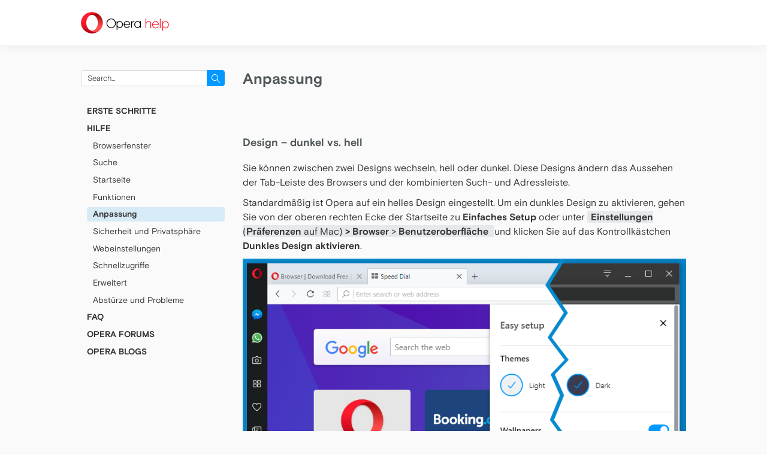

--- FILE ---
content_type: text/html; charset=UTF-8
request_url: https://help.opera.com/de/latest/customization/
body_size: 9163
content:
<!DOCTYPE html>
<html lang="de-DE">
<head>
  <meta charset="UTF-8"/>
  <meta name="viewport" content="width=device-width"/>
  <head profile="http://www.w3.org/2005/10/profile">
  <link rel="icon" type="image/x-icon" href="https://help.opera.com/wp-content/themes/opera-2018/static/img/favicon.94e3b24366e3faaceae2583c84668c09.ico">
  <meta name='robots' content='index, follow, max-image-preview:large, max-snippet:-1, max-video-preview:-1' />
	<style>img:is([sizes="auto" i], [sizes^="auto," i]) { contain-intrinsic-size: 3000px 1500px }</style>
	<link rel="alternate" hreflang="cs" href="https://help.opera.com/cs/latest/customization/" />
<link rel="alternate" hreflang="en" href="https://help.opera.com/en/latest/customization/" />
<link rel="alternate" hreflang="de" href="https://help.opera.com/de/latest/customization/" />
<link rel="alternate" hreflang="pl" href="https://help.opera.com/pl/latest/customization/" />
<link rel="alternate" hreflang="ru" href="https://help.opera.com/ru/latest/customization/" />
<link rel="alternate" hreflang="x-default" href="https://help.opera.com/en/latest/customization/" />

	<!-- This site is optimized with the Yoast SEO Premium plugin v25.2 (Yoast SEO v25.2) - https://yoast.com/wordpress/plugins/seo/ -->
	<title>Anpassung - Opera Help</title>
	<link rel="canonical" href="https://help.opera.com/de/latest/customization/" />
	<meta property="og:locale" content="de_DE" />
	<meta property="og:type" content="article" />
	<meta property="og:title" content="Anpassung" />
	<meta property="og:description" content="Design - dunkel vs. hell Sie können zwischen zwei Designs wechseln, hell oder dunkel. Diese Designs ändern das Aussehen der Tab-Leiste des Browsers und der kombinierten Such- und Adressleiste. Standardmäßig ist Opera auf ein helles Design eingestellt. Um ein dunkles Design zu aktivieren, gehen Sie von der oberen rechten Ecke der Startseite zu Einfaches Setup&hellip;" />
	<meta property="og:url" content="https://help.opera.com/de/latest/customization/" />
	<meta property="og:site_name" content="Opera Help" />
	<meta property="og:image" content="https://www-static-sites.operacdn.com/wp-content/uploads/sites/2/2018/03/dark_vs_light.png" />
	<meta name="twitter:card" content="summary_large_image" />
	<meta name="twitter:label1" content="Est. reading time" />
	<meta name="twitter:data1" content="3 minutes" />
	<script type="application/ld+json" class="yoast-schema-graph">{"@context":"https://schema.org","@graph":[{"@type":"WebPage","@id":"https://help.opera.com/de/latest/customization/","url":"https://help.opera.com/de/latest/customization/","name":"Anpassung - Opera Help","isPartOf":{"@id":"https://help.opera.com/en/#website"},"primaryImageOfPage":{"@id":"https://help.opera.com/de/latest/customization/#primaryimage"},"image":{"@id":"https://help.opera.com/de/latest/customization/#primaryimage"},"thumbnailUrl":"https://www-static-sites.operacdn.com/wp-content/uploads/sites/2/2018/03/dark_vs_light.png","datePublished":"2018-08-13T09:46:13+00:00","breadcrumb":{"@id":"https://help.opera.com/de/latest/customization/#breadcrumb"},"inLanguage":"de-DE","potentialAction":[{"@type":"ReadAction","target":["https://help.opera.com/de/latest/customization/"]}]},{"@type":"ImageObject","inLanguage":"de-DE","@id":"https://help.opera.com/de/latest/customization/#primaryimage","url":"https://www-static-sites.operacdn.com/wp-content/uploads/sites/2/2018/03/dark_vs_light.png","contentUrl":"https://www-static-sites.operacdn.com/wp-content/uploads/sites/2/2018/03/dark_vs_light.png"},{"@type":"BreadcrumbList","@id":"https://help.opera.com/de/latest/customization/#breadcrumb","itemListElement":[{"@type":"ListItem","position":1,"name":"Home","item":"https://help.opera.com/en/"},{"@type":"ListItem","position":2,"name":"Hilfe","item":"https://help.opera.com/de/latest/"},{"@type":"ListItem","position":3,"name":"Anpassung"}]},{"@type":"WebSite","@id":"https://help.opera.com/en/#website","url":"https://help.opera.com/en/","name":"Opera Help","description":"","potentialAction":[{"@type":"SearchAction","target":{"@type":"EntryPoint","urlTemplate":"https://help.opera.com/en/?s={search_term_string}"},"query-input":{"@type":"PropertyValueSpecification","valueRequired":true,"valueName":"search_term_string"}}],"inLanguage":"de-DE"}]}</script>
	<!-- / Yoast SEO Premium plugin. -->


<link rel="alternate" type="application/rss+xml" title="Opera Help &raquo; Feed" href="https://help.opera.com/de/feed/" />
<link rel='stylesheet' id='wp-block-library-css' href='https://www-static-sites.operacdn.com/wp-includes/css/dist/block-library/style.min.css?ver=6.8.1' type='text/css' media='all' />
<style id='classic-theme-styles-inline-css' type='text/css'>
/*! This file is auto-generated */
.wp-block-button__link{color:#fff;background-color:#32373c;border-radius:9999px;box-shadow:none;text-decoration:none;padding:calc(.667em + 2px) calc(1.333em + 2px);font-size:1.125em}.wp-block-file__button{background:#32373c;color:#fff;text-decoration:none}
</style>
<style id='global-styles-inline-css' type='text/css'>
:root{--wp--preset--aspect-ratio--square: 1;--wp--preset--aspect-ratio--4-3: 4/3;--wp--preset--aspect-ratio--3-4: 3/4;--wp--preset--aspect-ratio--3-2: 3/2;--wp--preset--aspect-ratio--2-3: 2/3;--wp--preset--aspect-ratio--16-9: 16/9;--wp--preset--aspect-ratio--9-16: 9/16;--wp--preset--color--black: #000000;--wp--preset--color--cyan-bluish-gray: #abb8c3;--wp--preset--color--white: #ffffff;--wp--preset--color--pale-pink: #f78da7;--wp--preset--color--vivid-red: #cf2e2e;--wp--preset--color--luminous-vivid-orange: #ff6900;--wp--preset--color--luminous-vivid-amber: #fcb900;--wp--preset--color--light-green-cyan: #7bdcb5;--wp--preset--color--vivid-green-cyan: #00d084;--wp--preset--color--pale-cyan-blue: #8ed1fc;--wp--preset--color--vivid-cyan-blue: #0693e3;--wp--preset--color--vivid-purple: #9b51e0;--wp--preset--gradient--vivid-cyan-blue-to-vivid-purple: linear-gradient(135deg,rgba(6,147,227,1) 0%,rgb(155,81,224) 100%);--wp--preset--gradient--light-green-cyan-to-vivid-green-cyan: linear-gradient(135deg,rgb(122,220,180) 0%,rgb(0,208,130) 100%);--wp--preset--gradient--luminous-vivid-amber-to-luminous-vivid-orange: linear-gradient(135deg,rgba(252,185,0,1) 0%,rgba(255,105,0,1) 100%);--wp--preset--gradient--luminous-vivid-orange-to-vivid-red: linear-gradient(135deg,rgba(255,105,0,1) 0%,rgb(207,46,46) 100%);--wp--preset--gradient--very-light-gray-to-cyan-bluish-gray: linear-gradient(135deg,rgb(238,238,238) 0%,rgb(169,184,195) 100%);--wp--preset--gradient--cool-to-warm-spectrum: linear-gradient(135deg,rgb(74,234,220) 0%,rgb(151,120,209) 20%,rgb(207,42,186) 40%,rgb(238,44,130) 60%,rgb(251,105,98) 80%,rgb(254,248,76) 100%);--wp--preset--gradient--blush-light-purple: linear-gradient(135deg,rgb(255,206,236) 0%,rgb(152,150,240) 100%);--wp--preset--gradient--blush-bordeaux: linear-gradient(135deg,rgb(254,205,165) 0%,rgb(254,45,45) 50%,rgb(107,0,62) 100%);--wp--preset--gradient--luminous-dusk: linear-gradient(135deg,rgb(255,203,112) 0%,rgb(199,81,192) 50%,rgb(65,88,208) 100%);--wp--preset--gradient--pale-ocean: linear-gradient(135deg,rgb(255,245,203) 0%,rgb(182,227,212) 50%,rgb(51,167,181) 100%);--wp--preset--gradient--electric-grass: linear-gradient(135deg,rgb(202,248,128) 0%,rgb(113,206,126) 100%);--wp--preset--gradient--midnight: linear-gradient(135deg,rgb(2,3,129) 0%,rgb(40,116,252) 100%);--wp--preset--font-size--small: 13px;--wp--preset--font-size--medium: 20px;--wp--preset--font-size--large: 36px;--wp--preset--font-size--x-large: 42px;--wp--preset--spacing--20: 0.44rem;--wp--preset--spacing--30: 0.67rem;--wp--preset--spacing--40: 1rem;--wp--preset--spacing--50: 1.5rem;--wp--preset--spacing--60: 2.25rem;--wp--preset--spacing--70: 3.38rem;--wp--preset--spacing--80: 5.06rem;--wp--preset--shadow--natural: 6px 6px 9px rgba(0, 0, 0, 0.2);--wp--preset--shadow--deep: 12px 12px 50px rgba(0, 0, 0, 0.4);--wp--preset--shadow--sharp: 6px 6px 0px rgba(0, 0, 0, 0.2);--wp--preset--shadow--outlined: 6px 6px 0px -3px rgba(255, 255, 255, 1), 6px 6px rgba(0, 0, 0, 1);--wp--preset--shadow--crisp: 6px 6px 0px rgba(0, 0, 0, 1);}:where(.is-layout-flex){gap: 0.5em;}:where(.is-layout-grid){gap: 0.5em;}body .is-layout-flex{display: flex;}.is-layout-flex{flex-wrap: wrap;align-items: center;}.is-layout-flex > :is(*, div){margin: 0;}body .is-layout-grid{display: grid;}.is-layout-grid > :is(*, div){margin: 0;}:where(.wp-block-columns.is-layout-flex){gap: 2em;}:where(.wp-block-columns.is-layout-grid){gap: 2em;}:where(.wp-block-post-template.is-layout-flex){gap: 1.25em;}:where(.wp-block-post-template.is-layout-grid){gap: 1.25em;}.has-black-color{color: var(--wp--preset--color--black) !important;}.has-cyan-bluish-gray-color{color: var(--wp--preset--color--cyan-bluish-gray) !important;}.has-white-color{color: var(--wp--preset--color--white) !important;}.has-pale-pink-color{color: var(--wp--preset--color--pale-pink) !important;}.has-vivid-red-color{color: var(--wp--preset--color--vivid-red) !important;}.has-luminous-vivid-orange-color{color: var(--wp--preset--color--luminous-vivid-orange) !important;}.has-luminous-vivid-amber-color{color: var(--wp--preset--color--luminous-vivid-amber) !important;}.has-light-green-cyan-color{color: var(--wp--preset--color--light-green-cyan) !important;}.has-vivid-green-cyan-color{color: var(--wp--preset--color--vivid-green-cyan) !important;}.has-pale-cyan-blue-color{color: var(--wp--preset--color--pale-cyan-blue) !important;}.has-vivid-cyan-blue-color{color: var(--wp--preset--color--vivid-cyan-blue) !important;}.has-vivid-purple-color{color: var(--wp--preset--color--vivid-purple) !important;}.has-black-background-color{background-color: var(--wp--preset--color--black) !important;}.has-cyan-bluish-gray-background-color{background-color: var(--wp--preset--color--cyan-bluish-gray) !important;}.has-white-background-color{background-color: var(--wp--preset--color--white) !important;}.has-pale-pink-background-color{background-color: var(--wp--preset--color--pale-pink) !important;}.has-vivid-red-background-color{background-color: var(--wp--preset--color--vivid-red) !important;}.has-luminous-vivid-orange-background-color{background-color: var(--wp--preset--color--luminous-vivid-orange) !important;}.has-luminous-vivid-amber-background-color{background-color: var(--wp--preset--color--luminous-vivid-amber) !important;}.has-light-green-cyan-background-color{background-color: var(--wp--preset--color--light-green-cyan) !important;}.has-vivid-green-cyan-background-color{background-color: var(--wp--preset--color--vivid-green-cyan) !important;}.has-pale-cyan-blue-background-color{background-color: var(--wp--preset--color--pale-cyan-blue) !important;}.has-vivid-cyan-blue-background-color{background-color: var(--wp--preset--color--vivid-cyan-blue) !important;}.has-vivid-purple-background-color{background-color: var(--wp--preset--color--vivid-purple) !important;}.has-black-border-color{border-color: var(--wp--preset--color--black) !important;}.has-cyan-bluish-gray-border-color{border-color: var(--wp--preset--color--cyan-bluish-gray) !important;}.has-white-border-color{border-color: var(--wp--preset--color--white) !important;}.has-pale-pink-border-color{border-color: var(--wp--preset--color--pale-pink) !important;}.has-vivid-red-border-color{border-color: var(--wp--preset--color--vivid-red) !important;}.has-luminous-vivid-orange-border-color{border-color: var(--wp--preset--color--luminous-vivid-orange) !important;}.has-luminous-vivid-amber-border-color{border-color: var(--wp--preset--color--luminous-vivid-amber) !important;}.has-light-green-cyan-border-color{border-color: var(--wp--preset--color--light-green-cyan) !important;}.has-vivid-green-cyan-border-color{border-color: var(--wp--preset--color--vivid-green-cyan) !important;}.has-pale-cyan-blue-border-color{border-color: var(--wp--preset--color--pale-cyan-blue) !important;}.has-vivid-cyan-blue-border-color{border-color: var(--wp--preset--color--vivid-cyan-blue) !important;}.has-vivid-purple-border-color{border-color: var(--wp--preset--color--vivid-purple) !important;}.has-vivid-cyan-blue-to-vivid-purple-gradient-background{background: var(--wp--preset--gradient--vivid-cyan-blue-to-vivid-purple) !important;}.has-light-green-cyan-to-vivid-green-cyan-gradient-background{background: var(--wp--preset--gradient--light-green-cyan-to-vivid-green-cyan) !important;}.has-luminous-vivid-amber-to-luminous-vivid-orange-gradient-background{background: var(--wp--preset--gradient--luminous-vivid-amber-to-luminous-vivid-orange) !important;}.has-luminous-vivid-orange-to-vivid-red-gradient-background{background: var(--wp--preset--gradient--luminous-vivid-orange-to-vivid-red) !important;}.has-very-light-gray-to-cyan-bluish-gray-gradient-background{background: var(--wp--preset--gradient--very-light-gray-to-cyan-bluish-gray) !important;}.has-cool-to-warm-spectrum-gradient-background{background: var(--wp--preset--gradient--cool-to-warm-spectrum) !important;}.has-blush-light-purple-gradient-background{background: var(--wp--preset--gradient--blush-light-purple) !important;}.has-blush-bordeaux-gradient-background{background: var(--wp--preset--gradient--blush-bordeaux) !important;}.has-luminous-dusk-gradient-background{background: var(--wp--preset--gradient--luminous-dusk) !important;}.has-pale-ocean-gradient-background{background: var(--wp--preset--gradient--pale-ocean) !important;}.has-electric-grass-gradient-background{background: var(--wp--preset--gradient--electric-grass) !important;}.has-midnight-gradient-background{background: var(--wp--preset--gradient--midnight) !important;}.has-small-font-size{font-size: var(--wp--preset--font-size--small) !important;}.has-medium-font-size{font-size: var(--wp--preset--font-size--medium) !important;}.has-large-font-size{font-size: var(--wp--preset--font-size--large) !important;}.has-x-large-font-size{font-size: var(--wp--preset--font-size--x-large) !important;}
:where(.wp-block-post-template.is-layout-flex){gap: 1.25em;}:where(.wp-block-post-template.is-layout-grid){gap: 1.25em;}
:where(.wp-block-columns.is-layout-flex){gap: 2em;}:where(.wp-block-columns.is-layout-grid){gap: 2em;}
:root :where(.wp-block-pullquote){font-size: 1.5em;line-height: 1.6;}
</style>
<link rel='stylesheet' id='wpsm_ac-font-awesome-front-css' href='https://www-static-sites.operacdn.com/wp-content/plugins/responsive-accordion-and-collapse/css/font-awesome/css/font-awesome.min.css?ver=2.5.2' type='text/css' media='all' />
<link rel='stylesheet' id='wpsm_ac_bootstrap-front-css' href='https://www-static-sites.operacdn.com/wp-content/plugins/responsive-accordion-and-collapse/css/bootstrap-front.css?ver=2.5.2' type='text/css' media='all' />
<link rel='stylesheet' id='opera-2018-css' href='https://www-static-sites.operacdn.com/wp-content/themes/opera-2018/static/css/opera-2018.35707f03986300178f00c373e9d5fe98.css' type='text/css' media='all' />
<script type="text/javascript" id="wpml-cookie-js-extra">
/* <![CDATA[ */
var wpml_cookies = {"wp-wpml_current_language":{"value":"de","expires":1,"path":"\/"}};
var wpml_cookies = {"wp-wpml_current_language":{"value":"de","expires":1,"path":"\/"}};
/* ]]> */
</script>
<script type="text/javascript" src="https://www-static-sites.operacdn.com/wp-content/plugins/sitepress-multilingual-cms/res/js/cookies/language-cookie.js?ver=476000" id="wpml-cookie-js" defer="defer" data-wp-strategy="defer"></script>
<script type="text/javascript" src="https://www-static-sites.operacdn.com/wp-includes/js/jquery/jquery.min.js?ver=3.7.1" id="jquery-core-js"></script>
<script type="text/javascript" src="https://www-static-sites.operacdn.com/wp-includes/js/jquery/jquery-migrate.min.js?ver=3.4.1" id="jquery-migrate-js"></script>
<link rel="EditURI" type="application/rsd+xml" title="RSD" href="https://help.opera.com/xmlrpc.php?rsd" />
<meta name="generator" content="WordPress 6.8.1" />
<link rel='shortlink' href='https://help.opera.com/de/?p=3056' />
<meta name="generator" content="WPML ver:4.7.6 stt:5,62,9,1,4,3,21,25,27,28,41,43,42,46,2,65,54,55,58;" />
		<style type="text/css" id="wp-custom-css">
			h1 {
    font-size: 2.5rem;
}


@media (min-width: 800px) {
	#content {
		width: 50%;
	}
}

@media (prefers-color-scheme: dark) {
  .invert_img_color_in_dark_mode img {
    filter: invert(100%) hue-rotate(180deg) brightness(1.2);
  }
	
	.o-logo-image {
		filter: none;
	}
}		</style>
		  <!-- Google Tag Manager -->
<script>(function(w,d,s,l,i){w[l]=w[l]||[];w[l].push({'gtm.start':
            new Date().getTime(),event:'gtm.js'});var f=d.getElementsByTagName(s)[0],
        j=d.createElement(s),dl=l!='dataLayer'?'&l='+l:'';j.async=true;j.src=
        'https://www.googletagmanager.com/gtm.js?id='+i+dl;f.parentNode.insertBefore(j,f);
    })(window,document,'script','dataLayer','GTM-TGMM5CW');</script>
<!-- End Google Tag Manager -->
</head>
<body class="wp-singular page-template-default page page-id-3056 page-child parent-pageid-3041 wp-theme-opera-2018">
<!-- Google Tag Manager (noscript) -->
<noscript><iframe src="https://www.googletagmanager.com/ns.html?id=GTM-TGMM5CW"
                  height="0" width="0" style="display:none;visibility:hidden"></iframe></noscript>
<!-- End Google Tag Manager (noscript) -->
    <header id="header" class="page-header hf__header" role="banner">
      <section id="branding" class="page-holder">
        <div id="site-title" class="page-header-site-title">
          <a class="o-logo" href="https://help.opera.com/de/"
             title="Opera Help"
             rel="home">
            <picture>
              <source
                srcset="https://www-static-sites.operacdn.com/wp-content/themes/opera-2018/static/img/logo-negative@2x.26081e42aa65653accb46cf13eb880fe.png"
                media="(prefers-color-scheme: dark)"/>
              <source
                srcset="https://www-static-sites.operacdn.com/wp-content/themes/opera-2018/static/img/logo@2x.5a8d5bfd19fb0c5cc0a05ba22b08182d.png"
                media="(prefers-color-scheme: light), (prefers-color-scheme: no-preference)"/>
              <img
                src="https://www-static-sites.operacdn.com/wp-content/themes/opera-2018/static/img/logo@2x.5a8d5bfd19fb0c5cc0a05ba22b08182d.png"
                class="o-logo-image"
                title="Opera Help">
            </picture>
            <span class="o-logo-txt o-logo-txt-service">
                  help              </span>
          </a>
        </div>
        <nav id="menu" class="page-header-main-nav" role="navigation">
          <div class="page-header-main-menu">
                      </div>

          
        </nav>
      </section>
    </header>

<main id="container">
  <div class="page-holder page-layout">
  <section id="content" role="main">
          <article id="post-3056" class="post-3056 page type-page status-publish hentry">
        <header class="header">
          <h1 class="entry-title">Anpassung</h1>         </header>
        <section class="entry-content">
                    <br />
<h2 id="themeDarkVsLight">Design &#8211; dunkel vs. hell</h2>
<p>Sie können zwischen zwei Designs wechseln, hell oder dunkel. Diese Designs ändern das Aussehen der Tab-Leiste des Browsers und der kombinierten Such- und Adressleiste.</p>
<p>Standardmäßig ist Opera auf ein helles Design eingestellt. Um ein dunkles Design zu aktivieren, gehen Sie von der oberen rechten Ecke der Startseite zu <b>Einfaches Setup</b> oder unter <span class="path-menu"><strong>Einstellungen</strong> (<b>Präferenzen</b> auf Mac)<b> &gt; </b><strong>Browser</strong> &gt; <strong>Benutzer</strong><b>oberfläche </b></span> und klicken Sie auf das Kontrollkästchen <strong>Dunkles Design aktivieren</strong>.</p>
<p><img fetchpriority="high" decoding="async" class="alignnone size-full wp-image-2051" src="https://www-static-sites.operacdn.com/wp-content/uploads/sites/2/2018/03/dark_vs_light.png" alt="" width="861" height="338" srcset="https://www-static-sites.operacdn.com/wp-content/uploads/sites/2/2018/03/dark_vs_light.png 861w, https://www-static-sites.operacdn.com/wp-content/uploads/sites/2/2018/03/dark_vs_light-300x118.png 300w, https://www-static-sites.operacdn.com/wp-content/uploads/sites/2/2018/03/dark_vs_light-768x301.png 768w" sizes="(max-width: 861px) 100vw, 861px" /></p>
<h2 id="wallpapers">Hintergrundbilder</h2>
<p>Sie können ändern, wie Ihre Startseite und andere Opera-Seiten angezeigt werden, indem Sie Hintergrundbilder anwenden. Es gibt ein paar vorinstallierte Hintergrundbilder auf Opera. Sie finden Sie unter <b>Hintergrundbilder</b> in <span class="path-menu"><strong>Einstellungen</strong> (<strong>Präferenzen</strong> auf Mac)&gt; <strong>Basic</strong></span>. Sie können schnell auf Hintergrundbilder zugreifen, indem Sie in der oberen rechten Ecke der Startseite auf die Schaltfläche <b>Einfaches Setup</b> klicken.</p>
<p><img decoding="async" class="alignnone size-full wp-image-2048" src="https://www-static-sites.operacdn.com/wp-content/uploads/sites/2/2018/03/wallpapers.png" alt="" width="862" height="650" srcset="https://www-static-sites.operacdn.com/wp-content/uploads/sites/2/2018/03/wallpapers.png 862w, https://www-static-sites.operacdn.com/wp-content/uploads/sites/2/2018/03/wallpapers-300x226.png 300w, https://www-static-sites.operacdn.com/wp-content/uploads/sites/2/2018/03/wallpapers-768x579.png 768w" sizes="(max-width: 862px) 100vw, 862px" /></p>
<p>Klicken Sie auf ein Hintergrundbild, um das Aussehen Ihres Browsers zu ändern. Oder, wenn Sie mehr Hintergrundbilder finden möchten, klicken Sie auf die Schaltfläche <strong>Mehr Hintergrundbilder</strong>, um zum Hintergrundbildbereich von <a href="http://addons.opera.com/wallpapers/">addons.opera.com</a> zu gelangen. Von dort können Sie die von der Opera-Community erstellten Hintergrundbilder durchsuchen und installieren.</p>
<p>Die Hintergrundbilder, die Sie von der Webseite herunterladen, finden Sie unter <span class="path-menu"><strong>Einstellungen</strong> (<strong>Präferenzen</strong> auf Mac)&gt; <strong>Basic</strong> &gt; <strong>Hintergrundbilder</strong></span> oder im Menü „Einfaches Setup“. </p>
<h2>Erstellen Sie Ihre eigenen Hintergrundbilder</h2>
<p>Sie können ein Design aus jedem Bild erstellen, das Sie im Internet finden. <kbd>Klicken </kbd>Sie bei gedrückter Strg-Taste (Mac) oder mit der rechten Maustaste (Win/Lin) auf ein Bild und wählen Sie <strong>Bild als Hintergrundbild verwenden</strong> aus.</p>
<p>Sie können auch ein eigenes Design mit jedem Bild erstellen, das Sie auf Ihrem Computer gespeichert haben. Um dies zu tun:</p>
<ol>
<li>Gehen Sie zu <strong>Einstellungen</strong> (<strong>Präferenzen</strong> auf Mac).</li>
<li>Klicken Sie in der Seitenleiste auf <span class="ui"><strong>Einfach</strong></span>.</li>
<li>Klicken Sie unter <strong>Hintergrundbilder</strong> auf die Schaltfläche +.</li>
<li>Durchsuchen und wählen Sie ein Bild von Ihrem System.</li>
</ol>
<p>Das Bild wird zu Ihrem neuen Hintergrundbild und es wird zu Ihrer Liste von Hintergrundbildern hinzugefügt.</p>
<h2 id="extensions">Erweiterungen</h2>
<p>Erweiterungen sind Werkzeuge und Anwendungen, die dem Opera-Browser eine Vielzahl neuer Möglichkeiten bieten, vom Schutz der Benutzer vor Web-Bedrohungen bis hin zu Wetter-Apps, Online-Wörterbüchern und -Übersetzern, Entwicklerwerkzeugen und vielem mehr.</p>
<p><img decoding="async" class="alignnone size-full wp-image-2049" src="https://www-static-sites.operacdn.com/wp-content/uploads/sites/2/2018/03/extensions.png" alt="" width="863" height="368" srcset="https://www-static-sites.operacdn.com/wp-content/uploads/sites/2/2018/03/extensions.png 863w, https://www-static-sites.operacdn.com/wp-content/uploads/sites/2/2018/03/extensions-300x128.png 300w, https://www-static-sites.operacdn.com/wp-content/uploads/sites/2/2018/03/extensions-768x327.png 768w" sizes="(max-width: 863px) 100vw, 863px" /><img loading="lazy" decoding="async" class="alignnone wp-image-1700 size-full" src="https://www-static-sites.operacdn.com/wp-content/uploads/sites/2/2018/02/new_Extenstions_page-1-e1519634598483.png" alt="" width="781" height="229"></p>
<p>Um Ihre Erweiterungen zu verwalten, wählen Sie <span class="path-menu"><strong><span class="ui">Ansicht</span></strong> &gt; <strong><span class="ui">Erweiterungen anzeigen</span></strong><span class="ui"> auf Mac und <strong>O-Menü </strong>&gt; <strong>Erweiterungen </strong>auf Windows und Linux</span></span>. Sie können auch auf der Startseite auf das Kästchen in der Seitenleiste klicken.</p>
<p>Klicken Sie auf den Link <b>Weitere Erweiterungen</b> in der Seitenleiste, um zum Abschnitt „Erweiterungen“ von <a href="http://addons.opera.com/extensions/">addons.opera.com</a> zu gelangen. Von dort aus können Sie von der Opera-Community erstellte Erweiterungen durchsuchen und installieren.</p>
<p>Einige Erweiterungen erscheinen standardmäßig auf der rechten Seite der kombinierten Adress- und Suchleiste. Klicken Sie auf die Schaltfläche der Erweiterung, um mit Ihr zu interagieren, oder <kbd>klicken </kbd>Sie mit gedrückter Strg-Taste (Mac) oder mit der rechten Maustaste (Win / Lin), um Ihre Optionen zu ändern oder weitere Optionen im Erweiterungsmanager anzuzeigen.</p>
<h2>Seitenleiste für Erweiterungen aktivieren</h2>
<p>Es gibt spezielle Seitenleistenerweiterungen, auf die mit der Erweiterungsleiste zugegriffen werden kann. Wenn diese Option aktiviert ist, bleibt diese Seitenleiste während der gesamten Internetsitzung bei Ihnen.</p>
<p>Um die Erweiterungsleiste auf dem Mac zu aktivieren, wählen Sie <span class="path-menu"><b>Ansicht &gt; Erweiterungsleiste einblenden</b>.</span></p>
<p>Um es auf Windows oder Linux zu aktivieren, gehen Sie zu <span class="path-menu"><strong>O-Menu</strong> &gt; <strong>Erweiterungen</strong></span> und wählen Sie <strong>Erweiterungsleiste einblenden</strong>.</p>
<p>Ihre Erweiterungen der Seitenleiste werden der Erweiterungsleiste hinzugefügt. Wenn Sie weitere Erweiterungen hinzufügen möchten, klicken Sie auf die Schaltfläche + in der Seitenleiste.</p>
<p>Um die Erweiterungsleiste auf Mac auszublenden, wählen Sie <span class="path-menu"><b>Ansicht &gt; Erweiterungsleiste ausblenden</b>.</span> Auf Windows und Linux gehen Sie zu <span class="path-menu"><strong>O-Menu</strong> &gt; <strong>Erweiterungen</strong></span>und deaktivieren Sie die <strong>Erweiterungsleiste</strong>.</p>
          <div class="entry-links"></div>
        </section>
      </article>
            </section>
<aside id="sidebar" class="aside" role="complementary">
	      <div id="primary" class="widget-area">
        <ul class="xoxo">
			<li id="search-2" class="widget-container widget_search"><form role="search" method="get" id="searchform" class="searchform" action="https://help.opera.com/de/" onsubmit="return checkValues(this);" ><div>
      <label class="screen-reader-text" for="s">Search for:</label>
      <input type="text" placeholder="Search..."  value="" name="s" id="s">
      <input type="hidden" name="product" value="latest" />
      <input type="submit" id="searchsubmit" value="Search">
    </div></form></li><li id="nav_menu-6" class="widget-container widget_nav_menu"><div class="menu-latest-de-container"><ul id="menu-latest-de" class="menu"><li id="menu-item-3040" class="menu-item menu-item-type-post_type menu-item-object-page menu-item-3040"><a href="https://help.opera.com/de/get-started/">Erste Schritte</a></li>
<li id="menu-item-3043" class="menu-item menu-item-type-post_type menu-item-object-page current-page-ancestor current-menu-ancestor current-menu-parent current-page-parent current_page_parent current_page_ancestor menu-item-has-children menu-item-3043"><a href="https://help.opera.com/de/latest/">Hilfe</a>
<ul class="sub-menu">
	<li id="menu-item-3046" class="menu-item menu-item-type-post_type menu-item-object-page menu-item-3046"><a href="https://help.opera.com/de/latest/browser-window/">Browserfenster</a></li>
	<li id="menu-item-3049" class="menu-item menu-item-type-post_type menu-item-object-page menu-item-3049"><a href="https://help.opera.com/de/latest/search/">Suche</a></li>
	<li id="menu-item-3052" class="menu-item menu-item-type-post_type menu-item-object-page menu-item-3052"><a href="https://help.opera.com/de/latest/start-page/">Startseite</a></li>
	<li id="menu-item-3055" class="menu-item menu-item-type-post_type menu-item-object-page menu-item-3055"><a href="https://help.opera.com/de/latest/features/">Funktionen</a></li>
	<li id="menu-item-3058" class="menu-item menu-item-type-post_type menu-item-object-page current-menu-item page_item page-item-3056 current_page_item menu-item-3058"><a href="https://help.opera.com/de/latest/customization/" aria-current="page">Anpassung</a></li>
	<li id="menu-item-3061" class="menu-item menu-item-type-post_type menu-item-object-page menu-item-3061"><a href="https://help.opera.com/de/latest/security-and-privacy/">Sicherheit und Privatsphäre</a></li>
	<li id="menu-item-3064" class="menu-item menu-item-type-post_type menu-item-object-page menu-item-3064"><a href="https://help.opera.com/de/latest/web-preferences/">Webeinstellungen</a></li>
	<li id="menu-item-3067" class="menu-item menu-item-type-post_type menu-item-object-page menu-item-3067"><a href="https://help.opera.com/de/latest/shortcuts/">Schnellzugriffe</a></li>
	<li id="menu-item-3070" class="menu-item menu-item-type-post_type menu-item-object-page menu-item-3070"><a href="https://help.opera.com/de/latest/advanced/">Erweitert</a></li>
	<li id="menu-item-3073" class="menu-item menu-item-type-post_type menu-item-object-page menu-item-3073"><a href="https://help.opera.com/de/latest/crashes-and-issues/">Abstürze und Probleme</a></li>
</ul>
</li>
<li id="menu-item-3076" class="menu-item menu-item-type-post_type menu-item-object-page menu-item-3076"><a href="https://help.opera.com/de/faq/">FAQ</a></li>
<li id="menu-item-3077" class="menu-item menu-item-type-custom menu-item-object-custom menu-item-3077"><a href="https://forums.opera.com/">Opera Forums</a></li>
<li id="menu-item-3078" class="menu-item menu-item-type-custom menu-item-object-custom menu-item-3078"><a href="https://blogs.opera.com/desktop/">Opera Blogs</a></li>
</ul></div></li>        </ul>
      </div>
  </aside>
</div>
</main>

<footer class="hf hf__footer">
  <div class="menu-common-footer-container"><ul id="menu-common-footer" class="hf-wrapper hf__columns"><li id="menu-item-38" class="hf__heading menu-item menu-item-type-custom menu-item-object-custom menu-item-has-children menu-item-38"><a>Download Opera</a>
<ul class="sub-menu">
	<li id="menu-item-40" class="hf__sub-heading menu-item menu-item-type-custom menu-item-object-custom menu-item-has-children menu-item-40"><a href="//www.opera.com/computer">Computer browsers</a>
	<ul class="sub-menu">
		<li id="menu-item-182" class="menu-item menu-item-type-custom menu-item-object-custom menu-item-182"><a href="//www.opera.com/download?os=windows">Opera for Windows</a></li>
		<li id="menu-item-183" class="menu-item menu-item-type-custom menu-item-object-custom menu-item-183"><a href="//www.opera.com/download?os=mac">Opera for Mac</a></li>
		<li id="menu-item-184" class="menu-item menu-item-type-custom menu-item-object-custom menu-item-184"><a href="//www.opera.com/download?os=linux">Opera for Linux</a></li>
		<li id="menu-item-47" class="menu-item menu-item-type-custom menu-item-object-custom menu-item-47"><a href="//www.opera.com/beta">Opera beta version</a></li>
		<li id="menu-item-185" class="menu-item menu-item-type-custom menu-item-object-custom menu-item-185"><a href="//www.opera.com/computer/portable">Opera USB</a></li>
	</ul>
</li>
	<li id="menu-item-41" class="hf__sub-heading menu-item menu-item-type-custom menu-item-object-custom menu-item-has-children menu-item-41"><a href="//www.opera.com/mobile">Mobile browsers</a>
	<ul class="sub-menu">
		<li id="menu-item-186" class="menu-item menu-item-type-custom menu-item-object-custom menu-item-186"><a href="//www.opera.com/mobile/operabrowser">Opera for Android</a></li>
		<li id="menu-item-187" class="menu-item menu-item-type-custom menu-item-object-custom menu-item-187"><a href="//www.opera.com/mobile/mini/android">Opera Mini</a></li>
		<li id="menu-item-188" class="menu-item menu-item-type-custom menu-item-object-custom menu-item-188"><a href="https://www.opera.com/browsers/opera/ios">Opera for iOS</a></li>
		<li id="menu-item-189" class="menu-item menu-item-type-custom menu-item-object-custom menu-item-189"><a href="//www.opera.com/mobile/basic-phones">Opera for basic phones</a></li>
	</ul>
</li>
</ul>
</li>
<li id="menu-item-45" class="hf__heading menu-item menu-item-type-custom menu-item-object-custom menu-item-has-children menu-item-45"><a>Services</a>
<ul class="sub-menu">
	<li id="menu-item-49" class="menu-item menu-item-type-custom menu-item-object-custom menu-item-49"><a href="//addons.opera.com">Add-ons</a></li>
	<li id="menu-item-50" class="menu-item menu-item-type-custom menu-item-object-custom menu-item-50"><a href="//auth.opera.com/account/login">Opera account</a></li>
	<li id="menu-item-190" class="menu-item menu-item-type-custom menu-item-object-custom menu-item-190"><a href="//addons.opera.com/wallpapers">Wallpapers</a></li>
	<li id="menu-item-299" class="menu-item menu-item-type-custom menu-item-object-custom menu-item-299"><a href="//www.opera.com/ads">Opera Ads</a></li>
</ul>
</li>
<li id="menu-item-51" class="hf__heading menu-item menu-item-type-custom menu-item-object-custom menu-item-has-children menu-item-51"><a>Help</a>
<ul class="sub-menu">
	<li id="menu-item-43" class="menu-item menu-item-type-custom menu-item-object-custom menu-item-43"><a href="//www.opera.com/help">Help &#038; support</a></li>
	<li id="menu-item-44" class="menu-item menu-item-type-custom menu-item-object-custom menu-item-44"><a href="//blogs.opera.com">Opera blogs</a></li>
	<li id="menu-item-42" class="menu-item menu-item-type-custom menu-item-object-custom menu-item-42"><a href="//forums.opera.com">Opera forums</a></li>
	<li id="menu-item-46" class="menu-item menu-item-type-custom menu-item-object-custom menu-item-46"><a href="//dev.opera.com">Dev.opera</a></li>
</ul>
</li>
<li id="menu-item-191" class="hf__heading menu-item menu-item-type-custom menu-item-object-custom menu-item-has-children menu-item-191"><a>Legal</a>
<ul class="sub-menu">
	<li id="menu-item-192" class="menu-item menu-item-type-custom menu-item-object-custom menu-item-192"><a href="//security.opera.com/">Security</a></li>
	<li id="menu-item-193" class="menu-item menu-item-type-custom menu-item-object-custom menu-item-193"><a href="//www.opera.com/privacy">Privacy</a></li>
	<li id="menu-item-195" class="menu-item menu-item-type-custom menu-item-object-custom menu-item-195"><a href="https://www.opera.com/privacy/cookies">Cookies Policy</a></li>
	<li id="menu-item-252" class="menu-item menu-item-type-custom menu-item-object-custom menu-item-252"><a href="//www.opera.com/eula">EULA</a></li>
	<li id="menu-item-194" class="menu-item menu-item-type-custom menu-item-object-custom menu-item-194"><a href="https://www.opera.com/terms">Terms of Service</a></li>
</ul>
</li>
<li id="menu-item-53" class="hf__heading menu-item menu-item-type-custom menu-item-object-custom menu-item-has-children menu-item-53"><a>Company</a>
<ul class="sub-menu">
	<li id="menu-item-54" class="menu-item menu-item-type-custom menu-item-object-custom menu-item-54"><a href="//www.opera.com/about">About Opera</a></li>
	<li id="menu-item-56" class="menu-item menu-item-type-custom menu-item-object-custom menu-item-56"><a href="//www.opera.com/newsroom">Press info</a></li>
	<li id="menu-item-55" class="menu-item menu-item-type-custom menu-item-object-custom menu-item-55"><a href="//jobs.opera.com">Jobs</a></li>
	<li id="menu-item-68" class="menu-item menu-item-type-custom menu-item-object-custom menu-item-68"><a href="https://investor.opera.com">Investors</a></li>
	<li id="menu-item-52" class="menu-item menu-item-type-custom menu-item-object-custom menu-item-52"><a href="//www.opera.com/b2b">Become a partner</a></li>
	<li id="menu-item-57" class="menu-item menu-item-type-custom menu-item-object-custom menu-item-57"><a href="//www.opera.com/contact">Contact us</a></li>
</ul>
</li>
</ul></div>
  <div class="hf-wrapper hf__bottom">
    <div class="hf__social-box">
      <h2 class="hf__headline hf-hide">Follow Opera</h2>
      <ul class="hf__social-icons">
        <li>
          <a href="https://www.facebook.com/Opera/" rel="noopener nofollow" target="_blank" title="Opera - Facebook">
            <img
              src="https://www-static-sites.operacdn.com/wp-content/themes/opera-2018/static/img/social-icons/fb.310680177b35f9dec2dbbd9d9fae7d71.svg"
              alt="Opera - Facebook">
          </a>
        </li>
                  <li>
            <a href="https://twitter.com/opera" rel="noopener nofollow" target="_blank" title="Opera - Twitter">
              <img
                src="https://www-static-sites.operacdn.com/wp-content/themes/opera-2018/static/img/social-icons/twitter.e61b36b125f758c258d05bb40ad9e7c3.svg"
                alt="Opera - Twitter">
            </a>
          </li>
          <li>
            <a href="https://www.youtube.com/opera" rel="noopener nofollow" target="_blank" title="Opera - Youtube">
              <img
                src="https://www-static-sites.operacdn.com/wp-content/themes/opera-2018/static/img/social-icons/youtube.dd4d134273363333b101294e9045d878.svg"
                alt="Opera - Youtube">
            </a>
          </li>
          <li>
            <a href="https://www.linkedin.com/company/opera-software" rel="noopener nofollow" target="_blank" title="Opera - LinkedIn">
              <img
                src="https://www-static-sites.operacdn.com/wp-content/themes/opera-2018/static/img/social-icons/linkedin.ebb872de9c6ca0a8591f7a7ec78b3cff.svg"
                alt="Opera - LinkedIn">
            </a>
          </li>
                <li>
          <a href="https://www.instagram.com/opera/" rel="noopener nofollow" target="_blank" title="Opera - Instagram">
            <img
              src="https://www-static-sites.operacdn.com/wp-content/themes/opera-2018/static/img/social-icons/instagram.9758b732f8ab5fc6c8b02d84fb758fdf.svg"
              alt="Opera - Instagram">
          </a>
        </li>
      </ul>
    </div>
    <div class="hf__company-box ">
      <p>&copy; Opera Software 1995-<span id="current-year"></span></p>
    </div>
      <div class="hf__lang-box">
    <span class="hf-hide">Select your language:</span>
    <select id="hf__lang-selector" class="hf__lang-selector" onchange="location=this.options[this.selectedIndex].value;">
      <option data-name="cs" value="https://help.opera.com/cs/latest/customization/" >Čeština</option><option data-name="en" value="https://help.opera.com/en/latest/customization/" >English</option><option data-name="de" value="https://help.opera.com/de/latest/customization/" selected>Deutsch</option><option data-name="pl" value="https://help.opera.com/pl/latest/customization/" >Polski</option><option data-name="ru" value="https://help.opera.com/ru/latest/customization/" >Русский</option>    </select>
  </div>
    </div>
</footer>

<script type='text/javascript'
        src='https://www-static-sites.operacdn.com/wp-content/themes/opera-2018/static/js/scripts.93f5cad61f8fb5f0215e89746669dfee.js'></script>

<script type="speculationrules">
{"prefetch":[{"source":"document","where":{"and":[{"href_matches":"\/de\/*"},{"not":{"href_matches":["\/wp-*.php","\/wp-admin\/*","\/wp-content\/uploads\/sites\/2\/*","\/wp-content\/*","\/wp-content\/plugins\/*","\/wp-content\/themes\/opera-2018\/*","\/de\/*\\?(.+)"]}},{"not":{"selector_matches":"a[rel~=\"nofollow\"]"}},{"not":{"selector_matches":".no-prefetch, .no-prefetch a"}}]},"eagerness":"conservative"}]}
</script>
<script type="text/javascript" src="https://www-static-sites.operacdn.com/wp-content/plugins/responsive-accordion-and-collapse/js/accordion-custom.js?ver=2.5.2" id="call_ac-custom-js-front-js"></script>
<script type="text/javascript" src="https://www-static-sites.operacdn.com/wp-content/plugins/responsive-accordion-and-collapse/js/accordion.js?ver=2.5.2" id="call_ac-js-front-js"></script>

</body>
</html>
